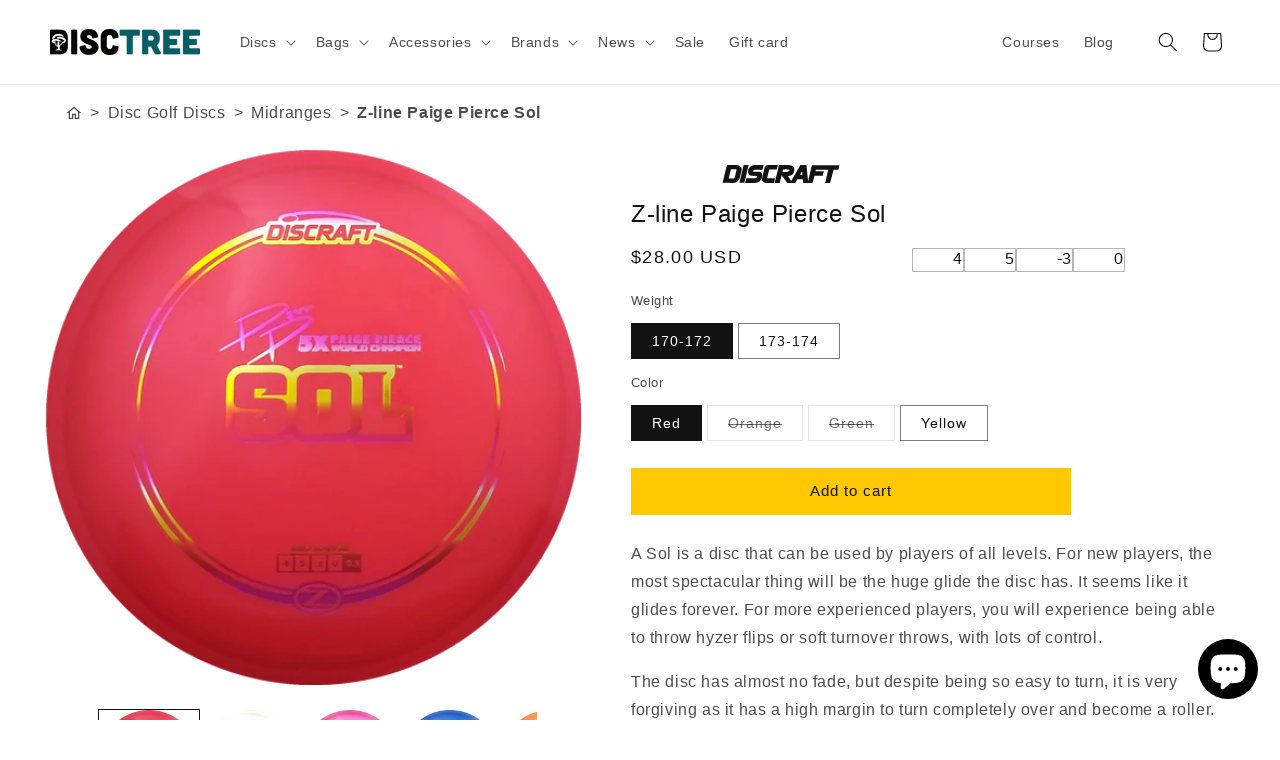

--- FILE ---
content_type: text/css
request_url: https://disctree.com/cdn/shop/t/7/assets/dt-variant-option.css?v=144660377326302442661750243338
body_size: -11
content:
@media (max-width: 749px){.product-form__input{max-width:100%!important}}.product-form__input .option-wrapper{width:100%;display:flex;flex-flow:row wrap;justify-content:flex-start}.product-form__input .option-wrapper:has(.img-wrapper){display:grid;grid-template-columns:repeat(auto-fill,minmax(100px,1fr));grid-gap:3px;overflow-y:auto;overflow-x:hidden;scrollbar-width:thin;scrollbar-color:rgba(var(--color-foreground),.1) transparent;scroll-snap-type:y mandatory;scroll-padding-top:var(--variant-pills-border-width)}@media (max-width: 749px){.product-form__input .option-wrapper:has(.img-wrapper){scrollbar-width:none}}.product-form__input input[type=radio]+label:has(.img-wrapper){border-width:var(--variant-pills-border-width);border-style:solid;border-color:rgba(var(--color-foreground),.1);padding:0;margin:0;width:100%;scroll-snap-align:start}.product-form__input input[type=radio]:checked+label:has(.img-wrapper){border-color:rgb(var(--color-foreground));background-color:transparent}.product-form__input input[type=radio]+label:has(.in-cart){border:2px solid #22c55e;position:relative;box-shadow:0 2px 8px #22c55e33}.product-form__input input[type=radio]+label:has(.in-cart) .img-wrapper{position:relative}.product-form__input input[type=radio]+label:has(.in-cart) .img-wrapper:after{content:"\2713";position:absolute;top:50%;left:50%;transform:translate(-50%,-50%);font-size:2.5rem;font-weight:900;color:#22c55e;z-index:2;text-shadow:0 2px 4px rgba(0,0,0,.3);background:#fffffff2;border-radius:50%;width:4rem;height:4rem;display:flex;align-items:center;justify-content:center;box-shadow:0 4px 8px #00000026;border:2px solid #22c55e}.product-form__input input[type=radio]+label:has(.in-cart) .img-wrapper>img{opacity:.3;filter:grayscale(30%)}.product-form__input input[type=radio]+label>.img-wrapper{position:relative;padding:3px}.product-form__input input[type=radio]+label>.img-wrapper>img{width:100%;height:100%;object-fit:contain}.product-form__input input[type=radio]+label>.img-wrapper>span{position:absolute;display:inline-flex;align-items:center;justify-content:center;font-size:smaller;-webkit-user-select:none;user-select:none;bottom:0;left:0;right:0;width:100%;height:21px;border-top:var(--variant-pills-border-width) solid rgba(var(--color-foreground),.1);background-color:rgba(var(--color-background),.85);color:rgba(var(--color-foreground),1)}.product-form__input input[type=radio]:checked+label>.img-wrapper>span{background-color:rgba(var(--color-foreground),.75);color:rgba(var(--color-background),1)}.product-form__input .option-wrapper:has(.img-wrapper) div input{display:none;position:unset}
/*# sourceMappingURL=/cdn/shop/t/7/assets/dt-variant-option.css.map?v=144660377326302442661750243338 */


--- FILE ---
content_type: application/javascript; charset=utf-8
request_url: https://cdn.jsdelivr.net/npm/@shoelace-style/shoelace@2.19.1/cdn/components/format-date/format-date.js
body_size: -228
content:
import {
  format_date_default
} from "../../chunks/chunk.EXZ5H2RK.js";
import "../../chunks/chunk.GTVTEIBN.js";
import "../../chunks/chunk.2SU6QBUU.js";
import "../../chunks/chunk.DT2WPFWO.js";
import "../../chunks/chunk.TDEXDIPB.js";
import "../../chunks/chunk.I3G2R3VD.js";
import "../../chunks/chunk.OOP2EFQH.js";
import "../../chunks/chunk.W27M6RDR.js";
export {
  format_date_default as default
};
